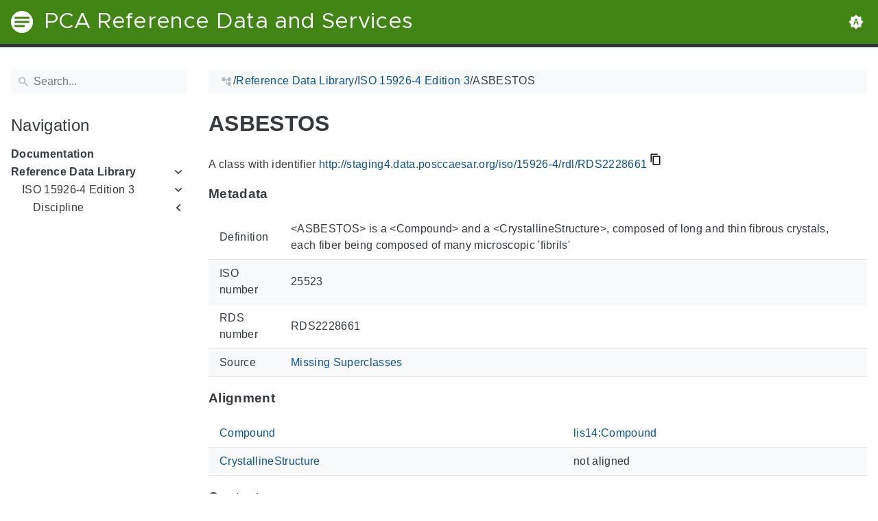

--- FILE ---
content_type: text/css
request_url: https://staging4.data.posccaesar.org/main-f44405f3.min.css
body_size: 8167
content:
/*! normalize.css v8.0.1 | MIT License | github.com/necolas/normalize.css */html{line-height:1.15;-webkit-text-size-adjust:100%}body{margin:0}main{display:block}h1{font-size:2em;margin:.67em 0;line-height:1.2em}hr{box-sizing:content-box;height:0;overflow:visible}pre{font-family:monospace,monospace;font-size:1em}a{background-color:transparent}abbr[title]{border-bottom:none;text-decoration:underline;-webkit-text-decoration:underline dotted;text-decoration:underline dotted}b,strong{font-weight:bolder}code,kbd,samp{font-family:monospace,monospace;font-size:1em}small{font-size:80%}sub,sup{font-size:75%;line-height:0;position:relative;vertical-align:baseline}sub{bottom:-0.25em}sup{top:-0.5em}img{border-style:none}button,input,optgroup,select,textarea{font-family:inherit;font-size:100%;line-height:1.15;margin:0}button,input{overflow:visible}button,select{text-transform:none}button,[type=button],[type=reset],[type=submit]{-webkit-appearance:button}button::-moz-focus-inner,[type=button]::-moz-focus-inner,[type=reset]::-moz-focus-inner,[type=submit]::-moz-focus-inner{border-style:none;padding:0}button:-moz-focusring,[type=button]:-moz-focusring,[type=reset]:-moz-focusring,[type=submit]:-moz-focusring{outline:1px dotted ButtonText}fieldset{padding:.35em .75em .625em}legend{box-sizing:border-box;color:inherit;display:table;max-width:100%;padding:0;white-space:normal}progress{vertical-align:baseline}textarea{overflow:auto}[type=checkbox],[type=radio]{box-sizing:border-box;padding:0}[type=number]::-webkit-inner-spin-button,[type=number]::-webkit-outer-spin-button{height:auto}[type=search]{-webkit-appearance:textfield;outline-offset:-2px}[type=search]::-webkit-search-decoration{-webkit-appearance:none}::-webkit-file-upload-button{-webkit-appearance:button;font:inherit}details{display:block}summary{display:list-item}template{display:none}[hidden]{display:none}.flex{display:flex}.flex-auto{flex:1 1 auto}.flex-25{flex:1 1 25%}.flex-inline{display:inline-flex}.flex-even{flex:1 1}.flex-wrap{flex-wrap:wrap}.flex-grid{flex-direction:column;border:1px solid var(--accent-color);border-radius:.15rem;background:var(--accent-color-lite)}.flex-gap{flex-wrap:wrap;gap:1rem}.justify-start{justify-content:flex-start}.justify-end{justify-content:flex-end}.justify-center{justify-content:center}.justify-between{justify-content:space-between}.align-center{align-items:center}.mx-auto{margin:0 auto}.text-center{text-align:center}.text-right{text-align:right}.no-wrap{white-space:nowrap}.hidden{display:none !important}.svg-sprite{position:absolute;width:0;height:0;overflow:hidden}.table-wrap{overflow:auto;margin:1rem 0}.table-wrap>table{margin:0 !important}.badge-placeholder{display:inline-block;min-width:4rem}@font-face{font-family:"Liberation Sans";src:url("fonts/LiberationSans-Bold.woff2") format("woff2"),url("fonts/LiberationSans-Bold.woff") format("woff");font-weight:bold;font-style:normal;font-display:swap}@font-face{font-family:"Liberation Sans";src:url("fonts/LiberationSans-BoldItalic.woff2") format("woff2"),url("fonts/LiberationSans-BoldItalic.woff") format("woff");font-weight:bold;font-style:italic;font-display:swap}@font-face{font-family:"Liberation Sans";src:url("fonts/LiberationSans-Italic.woff2") format("woff2"),url("fonts/LiberationSans-Italic.woff") format("woff");font-weight:normal;font-style:italic;font-display:swap}@font-face{font-family:"Liberation Sans";src:url("fonts/LiberationSans.woff2") format("woff2"),url("fonts/LiberationSans.woff") format("woff");font-weight:normal;font-style:normal;font-display:swap}@font-face{font-family:"Liberation Mono";src:url("fonts/LiberationMono.woff2") format("woff2"),url("fonts/LiberationMono.woff") format("woff");font-weight:normal;font-style:normal;font-display:swap}@font-face{font-family:"Metropolis";src:url("fonts/Metropolis.woff2") format("woff2"),url("fonts/Metropolis.woff") format("woff");font-weight:normal;font-style:normal;font-display:swap}@font-face{font-family:"GeekdocIcons";src:url("fonts/GeekdocIcons.woff2") format("woff2"),url("fonts/GeekdocIcons.woff") format("woff");font-weight:normal;font-style:normal;font-display:swap}body{font-family:"Liberation Sans",sans-serif}code,.gdoc-error__title{font-family:"Liberation Mono",monospace}.gdoc-header{font-family:"Metropolis",sans-serif}:root,:root[color-theme=light]{--code-max-height: none;--header-background: rgb(65, 134, 21);--header-font-color: rgb(255, 255, 255);--body-background: white;--body-font-color: rgb(52, 58, 64);--mark-color: rgb(255, 171, 0);--button-background: #498bcb;--button-border-color: rgb(65, 134, 21);--link-color: rgb(10, 83, 154);--link-color-visited: rgb(119, 73, 191);--hint-link-color: rgb(10, 83, 154);--hint-link-color-visited: rgb(119, 73, 191);--accent-color-dark: rgb(206, 212, 218);--accent-color: rgb(233, 236, 239);--accent-color-lite: rgb(248, 249, 250);--control-icons: #b2bac1;--footer-background: rgb(47, 51, 62);--footer-font-color: rgb(255, 255, 255);--footer-link-color: rgb(255, 163, 30);--footer-link-color-visited: rgb(255, 163, 30);--code-background: rgb(248, 249, 250);--code-accent-color: #e6eaed;--code-accent-color-lite: #f2f4f6;--code-font-color: rgb(70, 70, 70);--code-copy-background: rgb(248, 249, 250);--code-copy-font-color: #6b7784;--code-copy-border-color: #adb4bc;--code-copy-success-color: rgb(0, 200, 83)}:root .dark-mode-dim .gdoc-markdown img,:root[color-theme=light] .dark-mode-dim .gdoc-markdown img{filter:none}:root .gdoc-markdown .gdoc-hint,:root .gdoc-markdown .gdoc-props__tag,:root .gdoc-markdown .admonitionblock,:root[color-theme=light] .gdoc-markdown .gdoc-hint,:root[color-theme=light] .gdoc-markdown .gdoc-props__tag,:root[color-theme=light] .gdoc-markdown .admonitionblock{filter:none}:root .gdoc-markdown .gdoc-hint__title,:root .gdoc-markdown .admonitionblock table td:first-child,:root[color-theme=light] .gdoc-markdown .gdoc-hint__title,:root[color-theme=light] .gdoc-markdown .admonitionblock table td:first-child{background-color:rgba(134,142,150,.05)}:root .chroma,:root[color-theme=light] .chroma{color:var(--code-font-color)}:root .chroma .lntable td:nth-child(2) code .hl,:root[color-theme=light] .chroma .lntable td:nth-child(2) code .hl{width:auto;margin-left:-0.5em;padding:0 .5em}:root .highlight pre.chroma,:root[color-theme=light] .highlight pre.chroma{width:100%;overflow:auto;max-height:var(--code-max-height)}:root .chroma .lntable,:root[color-theme=light] .chroma .lntable{border:1px solid var(--code-accent-color);border-radius:.15rem;border-spacing:0;padding:0;margin:0;width:100%;display:block;max-height:var(--code-max-height);overflow:auto}:root .chroma .lntable pre.chroma,:root[color-theme=light] .chroma .lntable pre.chroma{max-height:none;border-radius:0;margin:0}:root .chroma .lntable td:first-child code,:root[color-theme=light] .chroma .lntable td:first-child code{background-color:var(--code-accent-color-lite);border-right:1px solid var(--code-accent-color);padding-left:0;padding-right:0;border-radius:0}:root .chroma .lntable td:nth-child(2),:root[color-theme=light] .chroma .lntable td:nth-child(2){width:100%;margin-left:2rem}:root .chroma .x,:root[color-theme=light] .chroma .x{color:inherit}:root .chroma .err,:root[color-theme=light] .chroma .err{color:#a61717;background-color:#e3d2d2}:root .chroma .lntd,:root[color-theme=light] .chroma .lntd{vertical-align:top;padding:0;margin:0;border:0}:root .chroma .hl,:root[color-theme=light] .chroma .hl{display:block;width:100%;background-color:#ffc}:root .chroma .lnt,:root[color-theme=light] .chroma .lnt{padding:0 .8em}:root .chroma .ln,:root[color-theme=light] .chroma .ln{margin-right:.4em;padding:0 .4em 0 .4em}:root .chroma .k,:root[color-theme=light] .chroma .k{color:#000;font-weight:bold}:root .chroma .kc,:root[color-theme=light] .chroma .kc{color:#000;font-weight:bold}:root .chroma .kd,:root[color-theme=light] .chroma .kd{color:#000;font-weight:bold}:root .chroma .kn,:root[color-theme=light] .chroma .kn{color:#000;font-weight:bold}:root .chroma .kp,:root[color-theme=light] .chroma .kp{color:#000;font-weight:bold}:root .chroma .kr,:root[color-theme=light] .chroma .kr{color:#000;font-weight:bold}:root .chroma .kt,:root[color-theme=light] .chroma .kt{color:#458;font-weight:bold}:root .chroma .n,:root[color-theme=light] .chroma .n{color:inherit}:root .chroma .na,:root[color-theme=light] .chroma .na{color:#006767}:root .chroma .nb,:root[color-theme=light] .chroma .nb{color:#556165}:root .chroma .bp,:root[color-theme=light] .chroma .bp{color:#676767}:root .chroma .nc,:root[color-theme=light] .chroma .nc{color:#458;font-weight:bold}:root .chroma .no,:root[color-theme=light] .chroma .no{color:#006767}:root .chroma .nd,:root[color-theme=light] .chroma .nd{color:#3c5d5d;font-weight:bold}:root .chroma .ni,:root[color-theme=light] .chroma .ni{color:purple}:root .chroma .ne,:root[color-theme=light] .chroma .ne{color:#900;font-weight:bold}:root .chroma .nf,:root[color-theme=light] .chroma .nf{color:#900;font-weight:bold}:root .chroma .fm,:root[color-theme=light] .chroma .fm{color:inherit}:root .chroma .nl,:root[color-theme=light] .chroma .nl{color:#900;font-weight:bold}:root .chroma .nn,:root[color-theme=light] .chroma .nn{color:#555}:root .chroma .nx,:root[color-theme=light] .chroma .nx{color:inherit}:root .chroma .py,:root[color-theme=light] .chroma .py{color:inherit}:root .chroma .nt,:root[color-theme=light] .chroma .nt{color:navy}:root .chroma .nv,:root[color-theme=light] .chroma .nv{color:#006767}:root .chroma .vc,:root[color-theme=light] .chroma .vc{color:#006767}:root .chroma .vg,:root[color-theme=light] .chroma .vg{color:#006767}:root .chroma .vi,:root[color-theme=light] .chroma .vi{color:#006767}:root .chroma .vm,:root[color-theme=light] .chroma .vm{color:inherit}:root .chroma .l,:root[color-theme=light] .chroma .l{color:inherit}:root .chroma .ld,:root[color-theme=light] .chroma .ld{color:inherit}:root .chroma .s,:root[color-theme=light] .chroma .s{color:#d14}:root .chroma .sa,:root[color-theme=light] .chroma .sa{color:#d14}:root .chroma .sb,:root[color-theme=light] .chroma .sb{color:#d14}:root .chroma .sc,:root[color-theme=light] .chroma .sc{color:#d14}:root .chroma .dl,:root[color-theme=light] .chroma .dl{color:#d14}:root .chroma .sd,:root[color-theme=light] .chroma .sd{color:#d14}:root .chroma .s2,:root[color-theme=light] .chroma .s2{color:#d14}:root .chroma .se,:root[color-theme=light] .chroma .se{color:#d14}:root .chroma .sh,:root[color-theme=light] .chroma .sh{color:#d14}:root .chroma .si,:root[color-theme=light] .chroma .si{color:#d14}:root .chroma .sx,:root[color-theme=light] .chroma .sx{color:#d14}:root .chroma .sr,:root[color-theme=light] .chroma .sr{color:#009926}:root .chroma .s1,:root[color-theme=light] .chroma .s1{color:#d14}:root .chroma .ss,:root[color-theme=light] .chroma .ss{color:#990073}:root .chroma .m,:root[color-theme=light] .chroma .m{color:#027e83}:root .chroma .mb,:root[color-theme=light] .chroma .mb{color:#027e83}:root .chroma .mf,:root[color-theme=light] .chroma .mf{color:#027e83}:root .chroma .mh,:root[color-theme=light] .chroma .mh{color:#027e83}:root .chroma .mi,:root[color-theme=light] .chroma .mi{color:#027e83}:root .chroma .il,:root[color-theme=light] .chroma .il{color:#027e83}:root .chroma .mo,:root[color-theme=light] .chroma .mo{color:#027e83}:root .chroma .o,:root[color-theme=light] .chroma .o{color:#000;font-weight:bold}:root .chroma .ow,:root[color-theme=light] .chroma .ow{color:#000;font-weight:bold}:root .chroma .p,:root[color-theme=light] .chroma .p{color:inherit}:root .chroma .c,:root[color-theme=light] .chroma .c{color:#676765;font-style:italic}:root .chroma .ch,:root[color-theme=light] .chroma .ch{color:#676765;font-style:italic}:root .chroma .cm,:root[color-theme=light] .chroma .cm{color:#676765;font-style:italic}:root .chroma .c1,:root[color-theme=light] .chroma .c1{color:#676765;font-style:italic}:root .chroma .cs,:root[color-theme=light] .chroma .cs{color:#676767;font-weight:bold;font-style:italic}:root .chroma .cp,:root[color-theme=light] .chroma .cp{color:#676767;font-weight:bold;font-style:italic}:root .chroma .cpf,:root[color-theme=light] .chroma .cpf{color:#676767;font-weight:bold;font-style:italic}:root .chroma .g,:root[color-theme=light] .chroma .g{color:inherit}:root .chroma .gd,:root[color-theme=light] .chroma .gd{color:#000;background-color:#fdd}:root .chroma .ge,:root[color-theme=light] .chroma .ge{color:#000;font-style:italic}:root .chroma .gr,:root[color-theme=light] .chroma .gr{color:#a00}:root .chroma .gh,:root[color-theme=light] .chroma .gh{color:#676767}:root .chroma .gi,:root[color-theme=light] .chroma .gi{color:#000;background-color:#dfd}:root .chroma .go,:root[color-theme=light] .chroma .go{color:#6f6f6f}:root .chroma .gp,:root[color-theme=light] .chroma .gp{color:#555}:root .chroma .gs,:root[color-theme=light] .chroma .gs{font-weight:bold}:root .chroma .gu,:root[color-theme=light] .chroma .gu{color:#5f5f5f}:root .chroma .gt,:root[color-theme=light] .chroma .gt{color:#a00}:root .chroma .gl,:root[color-theme=light] .chroma .gl{text-decoration:underline}:root .chroma .w,:root[color-theme=light] .chroma .w{color:#bbb}@media(prefers-color-scheme: light){:root{--header-background: rgb(65, 134, 21);--header-font-color: rgb(255, 255, 255);--body-background: white;--body-font-color: rgb(52, 58, 64);--mark-color: rgb(255, 171, 0);--button-background: #498bcb;--button-border-color: rgb(65, 134, 21);--link-color: rgb(10, 83, 154);--link-color-visited: rgb(119, 73, 191);--hint-link-color: rgb(10, 83, 154);--hint-link-color-visited: rgb(119, 73, 191);--accent-color-dark: rgb(206, 212, 218);--accent-color: rgb(233, 236, 239);--accent-color-lite: rgb(248, 249, 250);--control-icons: #b2bac1;--footer-background: rgb(47, 51, 62);--footer-font-color: rgb(255, 255, 255);--footer-link-color: rgb(255, 163, 30);--footer-link-color-visited: rgb(255, 163, 30);--code-background: rgb(248, 249, 250);--code-accent-color: #e6eaed;--code-accent-color-lite: #f2f4f6;--code-font-color: rgb(70, 70, 70);--code-copy-background: rgb(248, 249, 250);--code-copy-font-color: #6b7784;--code-copy-border-color: #adb4bc;--code-copy-success-color: rgb(0, 200, 83)}:root .dark-mode-dim .gdoc-markdown img{filter:none}:root .gdoc-markdown .gdoc-hint,:root .gdoc-markdown .gdoc-props__tag,:root .gdoc-markdown .admonitionblock{filter:none}:root .gdoc-markdown .gdoc-hint__title,:root .gdoc-markdown .admonitionblock table td:first-child{background-color:rgba(134,142,150,.05)}:root .chroma{color:var(--code-font-color)}:root .chroma .lntable td:nth-child(2) code .hl{width:auto;margin-left:-0.5em;padding:0 .5em}:root .highlight pre.chroma{width:100%;overflow:auto;max-height:var(--code-max-height)}:root .chroma .lntable{border:1px solid var(--code-accent-color);border-radius:.15rem;border-spacing:0;padding:0;margin:0;width:100%;display:block;max-height:var(--code-max-height);overflow:auto}:root .chroma .lntable pre.chroma{max-height:none;border-radius:0;margin:0}:root .chroma .lntable td:first-child code{background-color:var(--code-accent-color-lite);border-right:1px solid var(--code-accent-color);padding-left:0;padding-right:0;border-radius:0}:root .chroma .lntable td:nth-child(2){width:100%;margin-left:2rem}:root .chroma .x{color:inherit}:root .chroma .err{color:#a61717;background-color:#e3d2d2}:root .chroma .lntd{vertical-align:top;padding:0;margin:0;border:0}:root .chroma .hl{display:block;width:100%;background-color:#ffc}:root .chroma .lnt{padding:0 .8em}:root .chroma .ln{margin-right:.4em;padding:0 .4em 0 .4em}:root .chroma .k{color:#000;font-weight:bold}:root .chroma .kc{color:#000;font-weight:bold}:root .chroma .kd{color:#000;font-weight:bold}:root .chroma .kn{color:#000;font-weight:bold}:root .chroma .kp{color:#000;font-weight:bold}:root .chroma .kr{color:#000;font-weight:bold}:root .chroma .kt{color:#458;font-weight:bold}:root .chroma .n{color:inherit}:root .chroma .na{color:#006767}:root .chroma .nb{color:#556165}:root .chroma .bp{color:#676767}:root .chroma .nc{color:#458;font-weight:bold}:root .chroma .no{color:#006767}:root .chroma .nd{color:#3c5d5d;font-weight:bold}:root .chroma .ni{color:purple}:root .chroma .ne{color:#900;font-weight:bold}:root .chroma .nf{color:#900;font-weight:bold}:root .chroma .fm{color:inherit}:root .chroma .nl{color:#900;font-weight:bold}:root .chroma .nn{color:#555}:root .chroma .nx{color:inherit}:root .chroma .py{color:inherit}:root .chroma .nt{color:navy}:root .chroma .nv{color:#006767}:root .chroma .vc{color:#006767}:root .chroma .vg{color:#006767}:root .chroma .vi{color:#006767}:root .chroma .vm{color:inherit}:root .chroma .l{color:inherit}:root .chroma .ld{color:inherit}:root .chroma .s{color:#d14}:root .chroma .sa{color:#d14}:root .chroma .sb{color:#d14}:root .chroma .sc{color:#d14}:root .chroma .dl{color:#d14}:root .chroma .sd{color:#d14}:root .chroma .s2{color:#d14}:root .chroma .se{color:#d14}:root .chroma .sh{color:#d14}:root .chroma .si{color:#d14}:root .chroma .sx{color:#d14}:root .chroma .sr{color:#009926}:root .chroma .s1{color:#d14}:root .chroma .ss{color:#990073}:root .chroma .m{color:#027e83}:root .chroma .mb{color:#027e83}:root .chroma .mf{color:#027e83}:root .chroma .mh{color:#027e83}:root .chroma .mi{color:#027e83}:root .chroma .il{color:#027e83}:root .chroma .mo{color:#027e83}:root .chroma .o{color:#000;font-weight:bold}:root .chroma .ow{color:#000;font-weight:bold}:root .chroma .p{color:inherit}:root .chroma .c{color:#676765;font-style:italic}:root .chroma .ch{color:#676765;font-style:italic}:root .chroma .cm{color:#676765;font-style:italic}:root .chroma .c1{color:#676765;font-style:italic}:root .chroma .cs{color:#676767;font-weight:bold;font-style:italic}:root .chroma .cp{color:#676767;font-weight:bold;font-style:italic}:root .chroma .cpf{color:#676767;font-weight:bold;font-style:italic}:root .chroma .g{color:inherit}:root .chroma .gd{color:#000;background-color:#fdd}:root .chroma .ge{color:#000;font-style:italic}:root .chroma .gr{color:#a00}:root .chroma .gh{color:#676767}:root .chroma .gi{color:#000;background-color:#dfd}:root .chroma .go{color:#6f6f6f}:root .chroma .gp{color:#555}:root .chroma .gs{font-weight:bold}:root .chroma .gu{color:#5f5f5f}:root .chroma .gt{color:#a00}:root .chroma .gl{text-decoration:underline}:root .chroma .w{color:#bbb}}:root[color-theme=dark]{--header-background: rgb(65, 134, 21);--header-font-color: rgb(255, 255, 255);--body-background: rgb(52, 58, 64);--body-font-color: #ced3d8;--mark-color: rgb(255, 171, 0);--button-background: #498bcb;--button-border-color: rgb(65, 134, 21);--link-color: rgb(110, 168, 212);--link-color-visited: rgb(186, 142, 240);--hint-link-color: rgb(10, 83, 154);--hint-link-color-visited: rgb(119, 73, 191);--accent-color-dark: #222629;--accent-color: #2b3035;--accent-color-lite: #2f353a;--control-icons: #b2bac1;--footer-background: rgb(47, 51, 62);--footer-font-color: rgb(255, 255, 255);--footer-link-color: rgb(255, 163, 30);--footer-link-color-visited: rgb(255, 163, 30);--code-background: #2f353a;--code-accent-color: #262b2f;--code-accent-color-lite: #2b3035;--code-font-color: rgb(185, 185, 185);--code-copy-background: rgb(52, 58, 64);--code-copy-font-color: #6b7784;--code-copy-border-color: #6b7784;--code-copy-success-color: rgba(0, 200, 83, 0.45)}:root[color-theme=dark] .dark-mode-dim .gdoc-markdown img{filter:brightness(0.75) grayscale(0.2)}:root[color-theme=dark] .gdoc-markdown .gdoc-hint,:root[color-theme=dark] .gdoc-markdown .gdoc-props__tag,:root[color-theme=dark] .gdoc-markdown .admonitionblock{filter:saturate(2.5) brightness(0.85)}:root[color-theme=dark] .gdoc-markdown .gdoc-hint a,:root[color-theme=dark] .gdoc-markdown .admonitionblock a{color:var(--hint-link-color)}:root[color-theme=dark] .gdoc-markdown .gdoc-hint a:visited,:root[color-theme=dark] .gdoc-markdown .admonitionblock a:visited{color:var(--hint-link-color-visited)}:root[color-theme=dark] .gdoc-markdown .gdoc-hint__title,:root[color-theme=dark] .gdoc-markdown .admonitionblock table td:first-child{background-color:rgba(134,142,150,.15)}:root[color-theme=dark] .chroma{color:var(--code-font-color)}:root[color-theme=dark] .chroma .lntable td:nth-child(2) code .hl{width:auto;margin-left:-0.5em;padding:0 .5em}:root[color-theme=dark] .highlight pre.chroma{width:100%;overflow:auto;max-height:var(--code-max-height)}:root[color-theme=dark] .chroma .lntable{border:1px solid var(--code-accent-color);border-radius:.15rem;border-spacing:0;padding:0;margin:0;width:100%;display:block;max-height:var(--code-max-height);overflow:auto}:root[color-theme=dark] .chroma .lntable pre.chroma{max-height:none;border-radius:0;margin:0}:root[color-theme=dark] .chroma .lntable td:first-child code{background-color:var(--code-accent-color-lite);border-right:1px solid var(--code-accent-color);padding-left:0;padding-right:0;border-radius:0}:root[color-theme=dark] .chroma .lntable td:nth-child(2){width:100%;margin-left:2rem}:root[color-theme=dark] .chroma .x{color:inherit}:root[color-theme=dark] .chroma .err{color:inherit}:root[color-theme=dark] .chroma .lntd{vertical-align:top;padding:0;margin:0;border:0}:root[color-theme=dark] .chroma .hl{display:block;width:100%;background-color:#4f1605}:root[color-theme=dark] .chroma .lnt{padding:0 .8em}:root[color-theme=dark] .chroma .ln{margin-right:.4em;padding:0 .4em 0 .4em;color:#b3b3b3}:root[color-theme=dark] .chroma .k{color:#ff79c6}:root[color-theme=dark] .chroma .kc{color:#ff79c6}:root[color-theme=dark] .chroma .kd{color:#8be9fd;font-style:italic}:root[color-theme=dark] .chroma .kn{color:#ff79c6}:root[color-theme=dark] .chroma .kp{color:#ff79c6}:root[color-theme=dark] .chroma .kr{color:#ff79c6}:root[color-theme=dark] .chroma .kt{color:#8be9fd}:root[color-theme=dark] .chroma .n{color:inherit}:root[color-theme=dark] .chroma .na{color:#50fa7b}:root[color-theme=dark] .chroma .nb{color:#8be9fd;font-style:italic}:root[color-theme=dark] .chroma .bp{color:inherit}:root[color-theme=dark] .chroma .nc{color:#50fa7b}:root[color-theme=dark] .chroma .no{color:inherit}:root[color-theme=dark] .chroma .nd{color:inherit}:root[color-theme=dark] .chroma .ni{color:inherit}:root[color-theme=dark] .chroma .ne{color:inherit}:root[color-theme=dark] .chroma .nf{color:#50fa7b}:root[color-theme=dark] .chroma .fm{color:inherit}:root[color-theme=dark] .chroma .nl{color:#8be9fd;font-style:italic}:root[color-theme=dark] .chroma .nn{color:inherit}:root[color-theme=dark] .chroma .nx{color:inherit}:root[color-theme=dark] .chroma .py{color:inherit}:root[color-theme=dark] .chroma .nt{color:#ff79c6}:root[color-theme=dark] .chroma .nv{color:#8be9fd;font-style:italic}:root[color-theme=dark] .chroma .vc{color:#8be9fd;font-style:italic}:root[color-theme=dark] .chroma .vg{color:#8be9fd;font-style:italic}:root[color-theme=dark] .chroma .vi{color:#8be9fd;font-style:italic}:root[color-theme=dark] .chroma .vm{color:inherit}:root[color-theme=dark] .chroma .l{color:inherit}:root[color-theme=dark] .chroma .ld{color:inherit}:root[color-theme=dark] .chroma .s{color:#f1fa8c}:root[color-theme=dark] .chroma .sa{color:#f1fa8c}:root[color-theme=dark] .chroma .sb{color:#f1fa8c}:root[color-theme=dark] .chroma .sc{color:#f1fa8c}:root[color-theme=dark] .chroma .dl{color:#f1fa8c}:root[color-theme=dark] .chroma .sd{color:#f1fa8c}:root[color-theme=dark] .chroma .s2{color:#f1fa8c}:root[color-theme=dark] .chroma .se{color:#f1fa8c}:root[color-theme=dark] .chroma .sh{color:#f1fa8c}:root[color-theme=dark] .chroma .si{color:#f1fa8c}:root[color-theme=dark] .chroma .sx{color:#f1fa8c}:root[color-theme=dark] .chroma .sr{color:#f1fa8c}:root[color-theme=dark] .chroma .s1{color:#f1fa8c}:root[color-theme=dark] .chroma .ss{color:#f1fa8c}:root[color-theme=dark] .chroma .m{color:#bd93f9}:root[color-theme=dark] .chroma .mb{color:#bd93f9}:root[color-theme=dark] .chroma .mf{color:#bd93f9}:root[color-theme=dark] .chroma .mh{color:#bd93f9}:root[color-theme=dark] .chroma .mi{color:#bd93f9}:root[color-theme=dark] .chroma .il{color:#bd93f9}:root[color-theme=dark] .chroma .mo{color:#bd93f9}:root[color-theme=dark] .chroma .o{color:#ff79c6}:root[color-theme=dark] .chroma .ow{color:#ff79c6}:root[color-theme=dark] .chroma .p{color:inherit}:root[color-theme=dark] .chroma .c{color:#96a6d8}:root[color-theme=dark] .chroma .ch{color:#96a6d8}:root[color-theme=dark] .chroma .cm{color:#96a6d8}:root[color-theme=dark] .chroma .c1{color:#96a6d8}:root[color-theme=dark] .chroma .cs{color:#96a6d8}:root[color-theme=dark] .chroma .cp{color:#ff79c6}:root[color-theme=dark] .chroma .cpf{color:#ff79c6}:root[color-theme=dark] .chroma .g{color:inherit}:root[color-theme=dark] .chroma .gd{color:#d98f90}:root[color-theme=dark] .chroma .ge{text-decoration:underline}:root[color-theme=dark] .chroma .gr{color:inherit}:root[color-theme=dark] .chroma .gh{font-weight:bold;color:inherit}:root[color-theme=dark] .chroma .gi{font-weight:bold}:root[color-theme=dark] .chroma .go{color:#8f9ea8}:root[color-theme=dark] .chroma .gp{color:inherit}:root[color-theme=dark] .chroma .gs{color:inherit}:root[color-theme=dark] .chroma .gu{font-weight:bold}:root[color-theme=dark] .chroma .gt{color:inherit}:root[color-theme=dark] .chroma .gl{text-decoration:underline}:root[color-theme=dark] .chroma .w{color:inherit}:root[code-theme=dark]{--code-background: #2f353a;--code-accent-color: #262b2f;--code-accent-color-lite: #2b3035;--code-font-color: rgb(185, 185, 185);--code-copy-background: rgb(52, 58, 64);--code-copy-font-color: #6b7784;--code-copy-border-color: #6b7784;--code-copy-success-color: rgba(0, 200, 83, 0.45)}:root[code-theme=dark] .chroma{color:var(--code-font-color)}:root[code-theme=dark] .chroma .lntable td:nth-child(2) code .hl{width:auto;margin-left:-0.5em;padding:0 .5em}:root[code-theme=dark] .highlight pre.chroma{width:100%;overflow:auto;max-height:var(--code-max-height)}:root[code-theme=dark] .chroma .lntable{border:1px solid var(--code-accent-color);border-radius:.15rem;border-spacing:0;padding:0;margin:0;width:100%;display:block;max-height:var(--code-max-height);overflow:auto}:root[code-theme=dark] .chroma .lntable pre.chroma{max-height:none;border-radius:0;margin:0}:root[code-theme=dark] .chroma .lntable td:first-child code{background-color:var(--code-accent-color-lite);border-right:1px solid var(--code-accent-color);padding-left:0;padding-right:0;border-radius:0}:root[code-theme=dark] .chroma .lntable td:nth-child(2){width:100%;margin-left:2rem}:root[code-theme=dark] .chroma .x{color:inherit}:root[code-theme=dark] .chroma .err{color:inherit}:root[code-theme=dark] .chroma .lntd{vertical-align:top;padding:0;margin:0;border:0}:root[code-theme=dark] .chroma .hl{display:block;width:100%;background-color:#4f1605}:root[code-theme=dark] .chroma .lnt{padding:0 .8em}:root[code-theme=dark] .chroma .ln{margin-right:.4em;padding:0 .4em 0 .4em;color:#b3b3b3}:root[code-theme=dark] .chroma .k{color:#ff79c6}:root[code-theme=dark] .chroma .kc{color:#ff79c6}:root[code-theme=dark] .chroma .kd{color:#8be9fd;font-style:italic}:root[code-theme=dark] .chroma .kn{color:#ff79c6}:root[code-theme=dark] .chroma .kp{color:#ff79c6}:root[code-theme=dark] .chroma .kr{color:#ff79c6}:root[code-theme=dark] .chroma .kt{color:#8be9fd}:root[code-theme=dark] .chroma .n{color:inherit}:root[code-theme=dark] .chroma .na{color:#50fa7b}:root[code-theme=dark] .chroma .nb{color:#8be9fd;font-style:italic}:root[code-theme=dark] .chroma .bp{color:inherit}:root[code-theme=dark] .chroma .nc{color:#50fa7b}:root[code-theme=dark] .chroma .no{color:inherit}:root[code-theme=dark] .chroma .nd{color:inherit}:root[code-theme=dark] .chroma .ni{color:inherit}:root[code-theme=dark] .chroma .ne{color:inherit}:root[code-theme=dark] .chroma .nf{color:#50fa7b}:root[code-theme=dark] .chroma .fm{color:inherit}:root[code-theme=dark] .chroma .nl{color:#8be9fd;font-style:italic}:root[code-theme=dark] .chroma .nn{color:inherit}:root[code-theme=dark] .chroma .nx{color:inherit}:root[code-theme=dark] .chroma .py{color:inherit}:root[code-theme=dark] .chroma .nt{color:#ff79c6}:root[code-theme=dark] .chroma .nv{color:#8be9fd;font-style:italic}:root[code-theme=dark] .chroma .vc{color:#8be9fd;font-style:italic}:root[code-theme=dark] .chroma .vg{color:#8be9fd;font-style:italic}:root[code-theme=dark] .chroma .vi{color:#8be9fd;font-style:italic}:root[code-theme=dark] .chroma .vm{color:inherit}:root[code-theme=dark] .chroma .l{color:inherit}:root[code-theme=dark] .chroma .ld{color:inherit}:root[code-theme=dark] .chroma .s{color:#f1fa8c}:root[code-theme=dark] .chroma .sa{color:#f1fa8c}:root[code-theme=dark] .chroma .sb{color:#f1fa8c}:root[code-theme=dark] .chroma .sc{color:#f1fa8c}:root[code-theme=dark] .chroma .dl{color:#f1fa8c}:root[code-theme=dark] .chroma .sd{color:#f1fa8c}:root[code-theme=dark] .chroma .s2{color:#f1fa8c}:root[code-theme=dark] .chroma .se{color:#f1fa8c}:root[code-theme=dark] .chroma .sh{color:#f1fa8c}:root[code-theme=dark] .chroma .si{color:#f1fa8c}:root[code-theme=dark] .chroma .sx{color:#f1fa8c}:root[code-theme=dark] .chroma .sr{color:#f1fa8c}:root[code-theme=dark] .chroma .s1{color:#f1fa8c}:root[code-theme=dark] .chroma .ss{color:#f1fa8c}:root[code-theme=dark] .chroma .m{color:#bd93f9}:root[code-theme=dark] .chroma .mb{color:#bd93f9}:root[code-theme=dark] .chroma .mf{color:#bd93f9}:root[code-theme=dark] .chroma .mh{color:#bd93f9}:root[code-theme=dark] .chroma .mi{color:#bd93f9}:root[code-theme=dark] .chroma .il{color:#bd93f9}:root[code-theme=dark] .chroma .mo{color:#bd93f9}:root[code-theme=dark] .chroma .o{color:#ff79c6}:root[code-theme=dark] .chroma .ow{color:#ff79c6}:root[code-theme=dark] .chroma .p{color:inherit}:root[code-theme=dark] .chroma .c{color:#96a6d8}:root[code-theme=dark] .chroma .ch{color:#96a6d8}:root[code-theme=dark] .chroma .cm{color:#96a6d8}:root[code-theme=dark] .chroma .c1{color:#96a6d8}:root[code-theme=dark] .chroma .cs{color:#96a6d8}:root[code-theme=dark] .chroma .cp{color:#ff79c6}:root[code-theme=dark] .chroma .cpf{color:#ff79c6}:root[code-theme=dark] .chroma .g{color:inherit}:root[code-theme=dark] .chroma .gd{color:#d98f90}:root[code-theme=dark] .chroma .ge{text-decoration:underline}:root[code-theme=dark] .chroma .gr{color:inherit}:root[code-theme=dark] .chroma .gh{font-weight:bold;color:inherit}:root[code-theme=dark] .chroma .gi{font-weight:bold}:root[code-theme=dark] .chroma .go{color:#8f9ea8}:root[code-theme=dark] .chroma .gp{color:inherit}:root[code-theme=dark] .chroma .gs{color:inherit}:root[code-theme=dark] .chroma .gu{font-weight:bold}:root[code-theme=dark] .chroma .gt{color:inherit}:root[code-theme=dark] .chroma .gl{text-decoration:underline}:root[code-theme=dark] .chroma .w{color:inherit}@media(prefers-color-scheme: dark){:root{--header-background: rgb(65, 134, 21);--header-font-color: rgb(255, 255, 255);--body-background: rgb(52, 58, 64);--body-font-color: #ced3d8;--mark-color: rgb(255, 171, 0);--button-background: #498bcb;--button-border-color: rgb(65, 134, 21);--link-color: rgb(110, 168, 212);--link-color-visited: rgb(186, 142, 240);--hint-link-color: rgb(10, 83, 154);--hint-link-color-visited: rgb(119, 73, 191);--accent-color-dark: #222629;--accent-color: #2b3035;--accent-color-lite: #2f353a;--control-icons: #b2bac1;--footer-background: rgb(47, 51, 62);--footer-font-color: rgb(255, 255, 255);--footer-link-color: rgb(255, 163, 30);--footer-link-color-visited: rgb(255, 163, 30);--code-background: #2f353a;--code-accent-color: #262b2f;--code-accent-color-lite: #2b3035;--code-font-color: rgb(185, 185, 185);--code-copy-background: rgb(52, 58, 64);--code-copy-font-color: #6b7784;--code-copy-border-color: #6b7784;--code-copy-success-color: rgba(0, 200, 83, 0.45)}:root .dark-mode-dim .gdoc-markdown img{filter:brightness(0.75) grayscale(0.2)}:root .gdoc-markdown .gdoc-hint,:root .gdoc-markdown .gdoc-props__tag,:root .gdoc-markdown .admonitionblock{filter:saturate(2.5) brightness(0.85)}:root .gdoc-markdown .gdoc-hint a,:root .gdoc-markdown .admonitionblock a{color:var(--hint-link-color)}:root .gdoc-markdown .gdoc-hint a:visited,:root .gdoc-markdown .admonitionblock a:visited{color:var(--hint-link-color-visited)}:root .gdoc-markdown .gdoc-hint__title,:root .gdoc-markdown .admonitionblock table td:first-child{background-color:rgba(134,142,150,.15)}:root .chroma{color:var(--code-font-color)}:root .chroma .lntable td:nth-child(2) code .hl{width:auto;margin-left:-0.5em;padding:0 .5em}:root .highlight pre.chroma{width:100%;overflow:auto;max-height:var(--code-max-height)}:root .chroma .lntable{border:1px solid var(--code-accent-color);border-radius:.15rem;border-spacing:0;padding:0;margin:0;width:100%;display:block;max-height:var(--code-max-height);overflow:auto}:root .chroma .lntable pre.chroma{max-height:none;border-radius:0;margin:0}:root .chroma .lntable td:first-child code{background-color:var(--code-accent-color-lite);border-right:1px solid var(--code-accent-color);padding-left:0;padding-right:0;border-radius:0}:root .chroma .lntable td:nth-child(2){width:100%;margin-left:2rem}:root .chroma .x{color:inherit}:root .chroma .err{color:inherit}:root .chroma .lntd{vertical-align:top;padding:0;margin:0;border:0}:root .chroma .hl{display:block;width:100%;background-color:#4f1605}:root .chroma .lnt{padding:0 .8em}:root .chroma .ln{margin-right:.4em;padding:0 .4em 0 .4em;color:#b3b3b3}:root .chroma .k{color:#ff79c6}:root .chroma .kc{color:#ff79c6}:root .chroma .kd{color:#8be9fd;font-style:italic}:root .chroma .kn{color:#ff79c6}:root .chroma .kp{color:#ff79c6}:root .chroma .kr{color:#ff79c6}:root .chroma .kt{color:#8be9fd}:root .chroma .n{color:inherit}:root .chroma .na{color:#50fa7b}:root .chroma .nb{color:#8be9fd;font-style:italic}:root .chroma .bp{color:inherit}:root .chroma .nc{color:#50fa7b}:root .chroma .no{color:inherit}:root .chroma .nd{color:inherit}:root .chroma .ni{color:inherit}:root .chroma .ne{color:inherit}:root .chroma .nf{color:#50fa7b}:root .chroma .fm{color:inherit}:root .chroma .nl{color:#8be9fd;font-style:italic}:root .chroma .nn{color:inherit}:root .chroma .nx{color:inherit}:root .chroma .py{color:inherit}:root .chroma .nt{color:#ff79c6}:root .chroma .nv{color:#8be9fd;font-style:italic}:root .chroma .vc{color:#8be9fd;font-style:italic}:root .chroma .vg{color:#8be9fd;font-style:italic}:root .chroma .vi{color:#8be9fd;font-style:italic}:root .chroma .vm{color:inherit}:root .chroma .l{color:inherit}:root .chroma .ld{color:inherit}:root .chroma .s{color:#f1fa8c}:root .chroma .sa{color:#f1fa8c}:root .chroma .sb{color:#f1fa8c}:root .chroma .sc{color:#f1fa8c}:root .chroma .dl{color:#f1fa8c}:root .chroma .sd{color:#f1fa8c}:root .chroma .s2{color:#f1fa8c}:root .chroma .se{color:#f1fa8c}:root .chroma .sh{color:#f1fa8c}:root .chroma .si{color:#f1fa8c}:root .chroma .sx{color:#f1fa8c}:root .chroma .sr{color:#f1fa8c}:root .chroma .s1{color:#f1fa8c}:root .chroma .ss{color:#f1fa8c}:root .chroma .m{color:#bd93f9}:root .chroma .mb{color:#bd93f9}:root .chroma .mf{color:#bd93f9}:root .chroma .mh{color:#bd93f9}:root .chroma .mi{color:#bd93f9}:root .chroma .il{color:#bd93f9}:root .chroma .mo{color:#bd93f9}:root .chroma .o{color:#ff79c6}:root .chroma .ow{color:#ff79c6}:root .chroma .p{color:inherit}:root .chroma .c{color:#96a6d8}:root .chroma .ch{color:#96a6d8}:root .chroma .cm{color:#96a6d8}:root .chroma .c1{color:#96a6d8}:root .chroma .cs{color:#96a6d8}:root .chroma .cp{color:#ff79c6}:root .chroma .cpf{color:#ff79c6}:root .chroma .g{color:inherit}:root .chroma .gd{color:#d98f90}:root .chroma .ge{text-decoration:underline}:root .chroma .gr{color:inherit}:root .chroma .gh{font-weight:bold;color:inherit}:root .chroma .gi{font-weight:bold}:root .chroma .go{color:#8f9ea8}:root .chroma .gp{color:inherit}:root .chroma .gs{color:inherit}:root .chroma .gu{font-weight:bold}:root .chroma .gt{color:inherit}:root .chroma .gl{text-decoration:underline}:root .chroma .w{color:inherit}}html{font-size:16px;letter-spacing:.33px;scroll-behavior:smooth}html.color-toggle-hidden #gdoc-color-theme{display:none}html.color-toggle-light #gdoc-color-theme .gdoc_brightness_light{display:inline-block}html.color-toggle-light #gdoc-color-theme .gdoc_brightness_auto,html.color-toggle-light #gdoc-color-theme .gdoc_brightness_dark{display:none}html.color-toggle-dark #gdoc-color-theme .gdoc_brightness_dark{display:inline-block}html.color-toggle-dark #gdoc-color-theme .gdoc_brightness_auto,html.color-toggle-dark #gdoc-color-theme .gdoc_brightness_light{display:none}html.color-toggle-auto #gdoc-color-theme .gdoc_brightness_light{display:none}html.color-toggle-auto #gdoc-color-theme .gdoc_brightness_dark{display:none}html.color-toggle-auto #gdoc-color-theme .gdoc_brightness_auto{display:inline-block}html,body{min-width:20rem;overflow-x:hidden}body{text-rendering:optimizeLegibility;-webkit-font-smoothing:antialiased;-moz-osx-font-smoothing:grayscale;box-sizing:border-box}body *{box-sizing:inherit}h1,h2,h3,h4,h5,h6{font-weight:normal;display:flex;align-items:center}h4,h5,h6{font-size:1rem !important}a{text-decoration:none;color:var(--link-color)}a:hover{text-decoration:underline}a:visited{color:var(--link-color-visited)}i.gdoc-icon{font-family:"GeekdocIcons";font-style:normal}img{vertical-align:middle}#gdoc-color-theme{cursor:pointer}.fake-link:hover{background-image:linear-gradient(var(--link-color), var(--link-color));background-position:0 100%;background-size:100% 1px;background-repeat:no-repeat;text-decoration:none}.wrapper{display:flex;flex-direction:column;min-height:100vh;color:var(--body-font-color);background:var(--body-background);font-weight:normal}.container{width:100%;max-width:82rem;margin:0 auto;padding:1rem}svg.gdoc-icon{display:inline-block;width:1.25rem;height:1.25rem;vertical-align:middle;stroke-width:0;stroke:currentColor;fill:currentColor;position:relative}.gdoc-header{background:var(--header-background);color:var(--header-font-color);border-bottom:.3em solid var(--footer-background)}.gdoc-header__link,.gdoc-header__link:visited{color:var(--header-font-color)}.gdoc-header__link:hover{text-decoration:none}.gdoc-header svg.gdoc-icon{width:2rem;height:2rem}.gdoc-brand{font-size:2rem;line-height:2rem}.gdoc-brand__img{margin-right:1rem;width:2rem;height:2rem}.gdoc-menu-header__items{display:flex}.gdoc-menu-header__items>span{margin-left:.5rem}.gdoc-menu-header__control,.gdoc-menu-header__home{display:none}.gdoc-menu-header__control svg.gdoc-icon,.gdoc-menu-header__home svg.gdoc-icon{cursor:pointer}.gdoc-nav{flex:0 0 18rem}.gdoc-nav nav{width:18rem;padding:1rem 2rem 1rem 0}.gdoc-nav nav>ul>li>*{font-weight:normal}.gdoc-nav nav section{margin-top:2rem}.gdoc-nav__control{display:none;margin:0;padding:0}.gdoc-nav__control svg.gdoc-icon{cursor:pointer}.gdoc-nav__control svg.gdoc-icon.gdoc_menu{display:inline-block}.gdoc-nav__control svg.gdoc-icon.gdoc_arrow_back{display:none}.gdoc-nav__list{padding-left:1rem;margin:0;padding:0;list-style:none;-webkit-user-select:none;-moz-user-select:none;user-select:none}.gdoc-nav__list ul{padding-left:1rem}.gdoc-nav__list li{margin:.5rem 0}.gdoc-nav__list svg.gdoc-icon{margin-right:.25rem}.gdoc-nav__toggle{display:none}.gdoc-nav__toggle~label{cursor:pointer}.gdoc-nav__toggle~label svg.gdoc-icon.toggle{width:1rem;height:1rem}.gdoc-nav__toggle:not(:checked)~ul,.gdoc-nav__toggle:not(:checked)~label svg.gdoc-icon.gdoc_keyboard_arrow_down{display:none}.gdoc-nav__toggle:not(:checked)~label svg.gdoc-icon.gdoc_keyboard_arrow_left{display:block}.gdoc-nav__toggle:checked~ul,.gdoc-nav__toggle:checked~label svg.gdoc-icon.gdoc_keyboard_arrow_down{display:block}.gdoc-nav__toggle:checked~label svg.gdoc-icon.gdoc_keyboard_arrow_left{display:none}.gdoc-nav--main>ul>li>span,.gdoc-nav--main>ul>li>span>a,.gdoc-nav--main>ul>li>label,.gdoc-nav--main>ul>li>label>a{font-weight:bold}.gdoc-nav__entry,.gdoc-language__entry{flex:1;color:var(--body-font-color)}.gdoc-nav__entry:hover,.gdoc-nav__entry.is-active,.gdoc-language__entry:hover,.gdoc-language__entry.is-active{text-decoration:underline;text-decoration-style:dashed !important}.gdoc-nav__entry:visited,.gdoc-language__entry:visited{color:var(--body-font-color)}.gdoc-search__list,.gdoc-language__list{background:var(--body-background);border-radius:.15rem;box-shadow:0 1px 3px 0 var(--accent-color-dark),0 1px 2px 0 var(--accent-color);position:absolute;margin:0;padding:.5rem .25rem !important;list-style:none;top:calc(100% + 0.5rem);z-index:2}.gdoc-page{min-width:18rem;flex-grow:1;padding:1rem 0}.gdoc-page h1,.gdoc-page h2,.gdoc-page h3,.gdoc-page h4,.gdoc-page h5,.gdoc-page h6{font-weight:600}.gdoc-page__header,.gdoc-page__footer{margin-bottom:1.5rem}.gdoc-page__header svg.gdoc-icon,.gdoc-page__footer svg.gdoc-icon{color:var(--control-icons)}.gdoc-page__header a,.gdoc-page__header a:visited,.gdoc-page__footer a,.gdoc-page__footer a:visited{color:var(--link-color)}.gdoc-page__header{background:var(--accent-color-lite);padding:.5rem 1rem;border-radius:.15rem}.gdoc-page__nav:hover{background-image:linear-gradient(var(--link-color), var(--link-color));background-position:0 100%;background-size:100% 1px;background-repeat:no-repeat}.gdoc-page__anchorwrap:hover .gdoc-page__anchor svg.gdoc-icon{color:var(--control-icons)}.gdoc-page__anchor{margin-left:.5rem}.gdoc-page__anchor svg.gdoc-icon{width:1.25em;height:1.25em;color:rgba(0,0,0,0)}.gdoc-page__anchor:focus svg.gdoc-icon{color:var(--control-icons)}.gdoc-page__footer{margin-top:2rem}.gdoc-page__footer a:hover{text-decoration:none}.gdoc-post{word-wrap:break-word;border-top:1px dashed #868e96;padding:2rem 0}.gdoc-post:first-of-type{padding-top:0}.gdoc-post__header h1{margin-top:0}.gdoc-post__header a,.gdoc-post__header a:visited{color:var(--body-font-color);text-decoration:none}.gdoc-post__header a:hover{background:none;text-decoration:underline;color:var(--body-font-color)}.gdoc-post:first-child{border-top:0}.gdoc-post:first-child h1{margin-top:0}.gdoc-post__readmore{margin:2rem 0}.gdoc-post__readmore a,.gdoc-post__readmore a:hover,.gdoc-post__readmore a:visited{color:var(--link-color);text-decoration:none !important}.gdoc-post__meta span svg.gdoc-icon{margin-left:-5px}.gdoc-post__meta>span{margin:.25rem 0}.gdoc-post__meta>span:not(:last-child){margin-right:.5rem}.gdoc-post__meta svg.gdoc-icon{font-size:1.25rem}.gdoc-post__meta .gdoc-button{margin:0 .125rem 0 0}.gdoc-post__meta--head{margin-bottom:2rem}.gdoc-post__codecontainer{position:relative}.gdoc-post__codecontainer:hover>.gdoc-post__codecopy{visibility:visible}.gdoc-post__codecopy{visibility:hidden;position:absolute;top:.5rem;right:.5rem;border:1.5px solid var(--code-copy-border-color);border-radius:.15rem;background:var(--code-copy-background);width:2rem;height:2rem}.gdoc-post__codecopy svg.gdoc-icon{top:0;width:1.25rem;height:1.25rem;color:var(--code-copy-font-color)}.gdoc-post__codecopy:hover{cursor:pointer}.gdoc-post__codecopy--success{border-color:var(--code-copy-success-color)}.gdoc-post__codecopy--success svg.gdoc-icon{color:var(--code-copy-success-color)}.gdoc-footer{background:var(--footer-background);color:var(--footer-font-color)}.gdoc-footer .fake-link:hover{background-image:linear-gradient(var(--footer-link-color), var(--footer-link-color))}.gdoc-footer__item{line-height:2rem}.gdoc-footer__item--row{margin-right:1rem}.gdoc-footer__link{color:var(--footer-link-color)}.gdoc-footer__link:visited{color:var(--footer-link-color-visited)}.gdoc-search{position:relative}.gdoc-search svg.gdoc-icon{position:absolute;left:.5rem;color:var(--control-icons);width:1.25rem;height:1.25rem}.gdoc-search::after{display:block;content:"";clear:both}.gdoc-search__input{width:100%;padding:.5rem;padding-left:2rem;transition:border-color .15s ease-in-out,box-shadow .15s ease-in-out;border:1px solid rgba(0,0,0,0);border-radius:.15rem;background:var(--accent-color-lite);color:var(--body-font-color)}.gdoc-search__input:focus{outline:none !important;border:1px solid var(--accent-color)}.gdoc-search__list{visibility:hidden;left:0;width:100%}.gdoc-search__list ul{list-style:none;padding-left:0}.gdoc-search__list>li>span{font-weight:bold}.gdoc-search__list>li+li{margin-top:.25rem}.gdoc-search__list svg.gdoc-icon{margin-right:.25rem}.gdoc-search__section{display:flex;flex-direction:column;padding:.25rem !important}.gdoc-search__entry{display:flex;flex-direction:column;color:var(--body-font-color);padding:.25rem !important;border-radius:.15rem}.gdoc-search__entry:hover,.gdoc-search__entry.is-active{background:var(--accent-color-lite);text-decoration:none}.gdoc-search__entry:hover .gdoc-search__entry--title,.gdoc-search__entry.is-active .gdoc-search__entry--title{text-decoration-style:dashed !important;text-decoration:underline}.gdoc-search__entry:visited{color:var(--body-font-color)}.gdoc-search__entry--description{font-size:.875rem;font-style:italic}.gdoc-search:focus-within .gdoc-search__list.has-hits,.gdoc-search__list.has-hits:active{visibility:visible}.gdoc-language__selector{position:relative;list-style:none;-webkit-user-select:none;-moz-user-select:none;user-select:none;cursor:pointer;margin:0;padding:0;width:100%}.gdoc-language__selector:focus .gdoc-language__list,.gdoc-language__selector:focus-within .gdoc-language__list,.gdoc-language__selector:active .gdoc-language__list{display:block}.gdoc-language__list{display:none;right:0;width:auto;white-space:nowrap}.gdoc-paging{padding:1rem 0}.gdoc-paging__item{flex:1 1 0}.gdoc-paging__item a:visited{color:var(--link-color)}.gdoc-paging__item a:hover,.gdoc-paging__item a:visited:hover{background:var(--link-color);color:#f8f9fa}.gdoc-paging__item--next{text-align:right}.gdoc-paging__item--prev{text-align:left}.gdoc-error{padding:6rem 1rem;margin:0 auto;max-width:45em}.gdoc-error svg.gdoc-icon{width:8rem;height:8rem;color:var(--body-font-color)}.gdoc-error__link,.gdoc-error__link:visited{color:var(--link-color)}.gdoc-error__message{padding-left:4rem}.gdoc-error__line{padding:.5rem 0}.gdoc-error__title{font-size:4rem}.gdoc-error__code{font-weight:bolder}.gdoc-toc{margin:1rem 0}.gdoc-toc__level--1 ul ul,.gdoc-toc__level--2 ul ul ul,.gdoc-toc__level--3 ul ul ul ul,.gdoc-toc__level--4 ul ul ul ul ul,.gdoc-toc__level--5 ul ul ul ul ul ul,.gdoc-toc__level--6 ul ul ul ul ul ul ul{display:none}.gdoc-toc a,.gdoc-toc a:visited{color:var(--link-color)}.gdoc-nav nav,.gdoc-page,.markdown{transition:.2s ease-in-out;transition-property:transform,margin-left,opacity;will-change:transform,margin-left}.breadcrumb{display:inline;padding:0;margin:0}.breadcrumb li{display:inline}.gdoc-markdown{line-height:1.5rem}.gdoc-markdown h1,.gdoc-markdown h2,.gdoc-markdown h3,.gdoc-markdown h4,.gdoc-markdown h5,.gdoc-markdown h6{font-weight:600}.gdoc-markdown h1>code,.gdoc-markdown h2>code,.gdoc-markdown h3>code,.gdoc-markdown h4>code,.gdoc-markdown h5>code,.gdoc-markdown h6>code{border-top:3px solid var(--accent-color);font-size:.75rem !important}.gdoc-markdown h4>code,.gdoc-markdown h5>code,.gdoc-markdown h6>code{font-size:.875rem !important}.gdoc-markdown b,.gdoc-markdown optgroup,.gdoc-markdown strong{font-weight:bolder}.gdoc-markdown a,.gdoc-markdown__link{text-decoration:none;border-bottom:1px solid rgba(0,0,0,0);line-height:normal}.gdoc-markdown a:hover,.gdoc-markdown__link:hover{text-decoration:underline}.gdoc-markdown__link--raw{text-decoration:none !important;color:#343a40 !important}.gdoc-markdown__link--raw:hover{text-decoration:none !important}.gdoc-markdown__link--raw:visited{color:#343a40 !important}.gdoc-markdown__link--code{text-decoration:none}.gdoc-markdown__link--code code{color:inherit !important}.gdoc-markdown__link--code:hover{background:none;color:var(--link-color) !important;text-decoration:underline}.gdoc-markdown__link--code:visited,.gdoc-markdown__link--code:visited:hover{color:var(--link-color-visited) !important}.gdoc-markdown__figure{padding:.25rem;margin:1rem 0;background-color:var(--accent-color);display:table;border-top-left-radius:.15rem;border-top-right-radius:.15rem}.gdoc-markdown__figure--round,.gdoc-markdown__figure--round img{border-radius:50% !important}.gdoc-markdown__figure figcaption{display:table-caption;caption-side:bottom;background-color:var(--accent-color);padding:0 .25rem .25rem;text-align:center;border-bottom-left-radius:.15rem;border-bottom-right-radius:.15rem}.gdoc-markdown__figure img{max-width:100%;height:auto}.gdoc-markdown img{max-width:100%;border-radius:.15rem}.gdoc-markdown blockquote{margin:1rem 0;padding:.5rem 1rem .5rem .75rem;border-left:3px solid var(--accent-color);border-radius:.15rem}.gdoc-markdown table:not(.lntable):not(.highlight){display:table;border-spacing:0;border-collapse:collapse;margin-top:1rem;margin-bottom:1rem;width:100%;text-align:left}.gdoc-markdown table:not(.lntable):not(.highlight) thead{border-bottom:3px solid var(--accent-color)}.gdoc-markdown table:not(.lntable):not(.highlight) tr th,.gdoc-markdown table:not(.lntable):not(.highlight) tr td{padding:.5rem 1rem}.gdoc-markdown table:not(.lntable):not(.highlight) tr{border-bottom:1.5px solid var(--accent-color)}.gdoc-markdown table:not(.lntable):not(.highlight) tr:nth-child(2n){background:var(--accent-color-lite)}.gdoc-markdown hr{height:1.5px;border:none;background:var(--accent-color)}.gdoc-markdown ul,.gdoc-markdown ol{padding-left:2rem}.gdoc-markdown dl dt{font-weight:bolder;margin-top:1rem}.gdoc-markdown dl dd{margin-left:2rem}.gdoc-markdown code{padding:.25rem .5rem}.gdoc-markdown pre,.gdoc-markdown code{background-color:var(--code-background);border-radius:.15rem;color:var(--code-font-color);font-size:.875rem;line-height:1rem}.gdoc-markdown pre code{display:block;padding:1rem;width:100%}.gdoc-markdown mark{background-color:var(--mark-color)}.gdoc-markdown__align--left{text-align:left}.gdoc-markdown__align--left h1,.gdoc-markdown__align--left h2,.gdoc-markdown__align--left h3,.gdoc-markdown__align--left h4,.gdoc-markdown__align--left h5,.gdoc-markdown__align--left h6{justify-content:flex-start}.gdoc-markdown__align--center{text-align:center}.gdoc-markdown__align--center h1,.gdoc-markdown__align--center h2,.gdoc-markdown__align--center h3,.gdoc-markdown__align--center h4,.gdoc-markdown__align--center h5,.gdoc-markdown__align--center h6{justify-content:center}.gdoc-markdown__align--right{text-align:right}.gdoc-markdown__align--right h1,.gdoc-markdown__align--right h2,.gdoc-markdown__align--right h3,.gdoc-markdown__align--right h4,.gdoc-markdown__align--right h5,.gdoc-markdown__align--right h6{justify-content:flex-end}.admonitionblock{margin:1rem 0;padding:0;border-left:3px solid var(--accent-color);border-radius:.15rem}.admonitionblock.info{border-left-color:#0091ea;background-color:#f3f9fd;color:#343a40}.admonitionblock.note{border-left-color:#0091ea;background-color:#f3f9fd;color:#343a40}.admonitionblock.ok{border-left-color:#00c853;background-color:#f2fdf6;color:#343a40}.admonitionblock.tip{border-left-color:#00c853;background-color:#f2fdf6;color:#343a40}.admonitionblock.important{border-left-color:#ffab00;background-color:#fdfaf4;color:#343a40}.admonitionblock.caution{border-left-color:#7300d3;background-color:#f8f2fd;color:#343a40}.admonitionblock.danger{border-left-color:#d50000;background-color:#fdf2f2;color:#343a40}.admonitionblock.warning{border-left-color:#d50000;background-color:#fdf2f2;color:#343a40}.admonitionblock table{margin:0 !important;padding:0 !important}.admonitionblock table tr{border:0 !important}.admonitionblock table td{display:block;padding:.25rem 1rem !important}.admonitionblock table td:first-child{background-color:rgba(134,142,150,.05);font-weight:bold}.admonitionblock table td:first-child.icon .title{display:flex;align-items:center}.admonitionblock table td:first-child.icon i.fa::after{content:attr(title);font-style:normal;padding-left:1.5rem}.admonitionblock table td:first-child.icon i.fa{color:#000;background-size:auto 90%;background-repeat:no-repeat;filter:invert(30%);margin-left:-5px}.admonitionblock table td:first-child.icon i.fa.icon-info{background-image:url(img/geekdoc-stack.svg#gdoc_info_outline)}.admonitionblock table td:first-child.icon i.fa.icon-note{background-image:url(img/geekdoc-stack.svg#gdoc_info_outline)}.admonitionblock table td:first-child.icon i.fa.icon-ok{background-image:url(img/geekdoc-stack.svg#gdoc_check_circle_outline)}.admonitionblock table td:first-child.icon i.fa.icon-tip{background-image:url(img/geekdoc-stack.svg#gdoc_check_circle_outline)}.admonitionblock table td:first-child.icon i.fa.icon-important{background-image:url(img/geekdoc-stack.svg#gdoc_error_outline)}.admonitionblock table td:first-child.icon i.fa.icon-caution{background-image:url(img/geekdoc-stack.svg#gdoc_dangerous)}.admonitionblock table td:first-child.icon i.fa.icon-danger{background-image:url(img/geekdoc-stack.svg#gdoc_fire)}.admonitionblock table td:first-child.icon i.fa.icon-warning{background-image:url(img/geekdoc-stack.svg#gdoc_fire)}.gdoc-expand{margin:1rem 0;border:1px solid var(--accent-color);border-radius:.15rem;overflow:hidden}.gdoc-expand__head{background:var(--accent-color-lite);padding:.5rem 1rem;cursor:pointer}.gdoc-expand__content{display:none;padding:0 1rem}.gdoc-expand__control:checked+.gdoc-expand__content{display:block}.gdoc-expand .gdoc-page__anchor{display:none}.gdoc-tabs{margin:1rem 0;border:1px solid var(--accent-color);border-radius:.15rem;overflow:hidden;display:flex;flex-wrap:wrap}.gdoc-tabs__label{display:inline-block;padding:.5rem 1rem;border-bottom:1px rgba(0,0,0,0);cursor:pointer}.gdoc-tabs__content{order:999;width:100%;border-top:1px solid var(--accent-color-lite);padding:0 1rem;display:none}.gdoc-tabs__control:checked+.gdoc-tabs__label{border-bottom:1.5px solid var(--link-color)}.gdoc-tabs__control:checked+.gdoc-tabs__label+.gdoc-tabs__content{display:block}.gdoc-tabs .gdoc-page__anchor{display:none}.gdoc-columns{margin:1rem 0}.gdoc-columns--regular>:first-child{flex:1}.gdoc-columns--small>:first-child{flex:.35;min-width:7rem}.gdoc-columns--large>:first-child{flex:1.65;min-width:33rem}.gdoc-columns__content{flex:1 1;min-width:13.2rem;padding:0}.gdoc-columns .gdoc-post__anchor{display:none}.gdoc-button{margin:1rem 0;display:inline-block;background:var(--accent-color-lite);border:1px solid var(--accent-color);border-radius:.15rem;cursor:pointer}.gdoc-button__link{display:inline-block;color:inherit !important;text-decoration:none !important}.gdoc-button:hover{background:var(--button-background);border-color:var(--button-border-color);color:#f8f9fa}.gdoc-button--regular{font-size:16px}.gdoc-button--regular .gdoc-button__link{padding:.25rem .5rem}.gdoc-button--large{font-size:1.25rem}.gdoc-button--large .gdoc-button__link{padding:.5rem 1rem}.gdoc-hint.info{border-left-color:#0091ea;background-color:#f3f9fd;color:#343a40;padding:0}.gdoc-hint.note{border-left-color:#0091ea;background-color:#f3f9fd;color:#343a40;padding:0}.gdoc-hint.ok{border-left-color:#00c853;background-color:#f2fdf6;color:#343a40;padding:0}.gdoc-hint.tip{border-left-color:#00c853;background-color:#f2fdf6;color:#343a40;padding:0}.gdoc-hint.important{border-left-color:#ffab00;background-color:#fdfaf4;color:#343a40;padding:0}.gdoc-hint.caution{border-left-color:#7300d3;background-color:#f8f2fd;color:#343a40;padding:0}.gdoc-hint.danger{border-left-color:#d50000;background-color:#fdf2f2;color:#343a40;padding:0}.gdoc-hint.warning{border-left-color:#d50000;background-color:#fdf2f2;color:#343a40;padding:0}.gdoc-hint__title{padding:.25rem 1rem;background-color:rgba(134,142,150,.05);font-weight:bold;color:rgba(52,58,64,.85)}.gdoc-hint__title i.fa::after{content:attr(title);font-style:normal;padding-left:1.5rem}.gdoc-hint__title i.fa{color:#000;background-size:auto 90%;background-repeat:no-repeat;filter:invert(30%);margin-left:-5px}.gdoc-hint__title i.fa.info{background-image:url(img/geekdoc-stack.svg#gdoc_info_outline)}.gdoc-hint__title i.fa.note{background-image:url(img/geekdoc-stack.svg#gdoc_info_outline)}.gdoc-hint__title i.fa.ok{background-image:url(img/geekdoc-stack.svg#gdoc_check_circle_outline)}.gdoc-hint__title i.fa.tip{background-image:url(img/geekdoc-stack.svg#gdoc_check_circle_outline)}.gdoc-hint__title i.fa.important{background-image:url(img/geekdoc-stack.svg#gdoc_error_outline)}.gdoc-hint__title i.fa.caution{background-image:url(img/geekdoc-stack.svg#gdoc_dangerous)}.gdoc-hint__title i.fa.danger{background-image:url(img/geekdoc-stack.svg#gdoc_fire)}.gdoc-hint__title i.fa.warning{background-image:url(img/geekdoc-stack.svg#gdoc_fire)}.gdoc-hint__title .gdoc-icon{width:1.5rem;height:1.5rem;margin-left:-5px}.gdoc-hint__text{padding:.25rem 1rem}.gdoc-hint .gdoc-page__anchor{display:none}.gdoc-mermaid{font-family:"Liberation Sans",sans-serif}.gdoc-mermaid>svg{height:100%;padding:.5rem}.gdoc-props__title,.gdoc-props__default{font-family:"Liberation Mono",monospace}.gdoc-props__meta{line-height:normal;margin-bottom:.25rem}.gdoc-props__meta>span{margin-bottom:.125rem}.gdoc-props__meta>span:not(:last-child){margin-right:.5rem}.gdoc-props__tag.info{border-color:#e8f4fb;background-color:#f3f9fd}.gdoc-props__tag.note{border-color:#e8f4fb;background-color:#f3f9fd}.gdoc-props__tag.ok{border-color:#e5faee;background-color:#f2fdf6}.gdoc-props__tag.tip{border-color:#e5faee;background-color:#f2fdf6}.gdoc-props__tag.important{border-color:#fbf5e9;background-color:#fdfaf4}.gdoc-props__tag.caution{border-color:#f1e6fb;background-color:#f8f2fd}.gdoc-props__tag.danger{border-color:#fbe6e6;background-color:#fdf2f2}.gdoc-props__tag.warning{border-color:#fbe6e6;background-color:#fdf2f2}.gdoc-props__tag{font-size:.875rem;font-weight:normal;background-color:#f8f9fa;border:1px solid #e9ecef;border-radius:.15rem;padding:.125rem .25rem;color:#343a40}.gdoc-props__default{font-size:.875rem}.gdoc-progress{margin-bottom:1rem}.gdoc-progress__label{padding:.25rem 0}.gdoc-progress__label--name{font-weight:bold}.gdoc-progress__wrap{background-color:var(--accent-color-lite);border-radius:1em;box-shadow:inset 0 0 0 1px var(--accent-color)}.gdoc-progress__bar{height:1em;border-radius:1em;background-image:linear-gradient(-45deg, rgba(255, 255, 255, 0.125) 25%, transparent 25%, transparent 50%, rgba(255, 255, 255, 0.125) 50%, rgba(255, 255, 255, 0.125) 75%, transparent 75%, transparent);background-size:2.5em 2.5em;background-color:#4186c9 !important}

--- FILE ---
content_type: image/svg+xml
request_url: https://staging4.data.posccaesar.org/brand.svg
body_size: 3372
content:
<?xml version="1.0" encoding="UTF-8" standalone="no"?>
<!-- Created with Inkscape (http://www.inkscape.org/) -->

<svg
   xmlns:dc="http://purl.org/dc/elements/1.1/"
   xmlns:cc="http://creativecommons.org/ns#"
   xmlns:rdf="http://www.w3.org/1999/02/22-rdf-syntax-ns#"
   xmlns:svg="http://www.w3.org/2000/svg"
   xmlns="http://www.w3.org/2000/svg"
   xmlns:sodipodi="http://sodipodi.sourceforge.net/DTD/sodipodi-0.dtd"
   xmlns:inkscape="http://www.inkscape.org/namespaces/inkscape"
   width="128.54926mm"
   height="128.54977mm"
   viewBox="0 0 128.54926 128.54977"
   version="1.1"
   id="svg4543"
   inkscape:export-filename="/home/rknet/rkau2905/Bilder/favicon-32.png"
   inkscape:export-xdpi="6.3228416"
   inkscape:export-ydpi="6.3228416"
   inkscape:version="0.92.4 (unknown)"
   sodipodi:docname="geekdoc_invert.svg">
  <defs
     id="defs4537" />
  <sodipodi:namedview
     id="base"
     pagecolor="#ffffff"
     bordercolor="#666666"
     borderopacity="1.0"
     inkscape:pageopacity="0.0"
     inkscape:pageshadow="2"
     inkscape:zoom="1.1503906"
     inkscape:cx="159.02327"
     inkscape:cy="275.63348"
     inkscape:document-units="mm"
     inkscape:current-layer="g5186"
     showgrid="false"
     inkscape:window-width="1600"
     inkscape:window-height="844"
     inkscape:window-x="0"
     inkscape:window-y="28"
     inkscape:window-maximized="1" />
  <metadata
     id="metadata4540">
    <rdf:RDF>
      <cc:Work
         rdf:about="">
        <dc:format>image/svg+xml</dc:format>
        <dc:type
           rdf:resource="http://purl.org/dc/dcmitype/StillImage" />
        <dc:title></dc:title>
      </cc:Work>
    </rdf:RDF>
  </metadata>
  <g
     inkscape:label="Ebene 1"
     inkscape:groupmode="layer"
     id="layer1"
     transform="translate(-39.442039,-40.637613)">
    <g
       inkscape:groupmode="layer"
       id="layer2"
       inkscape:label="Layer 1"
       style="display:none">
      <rect
         style="fill:#666666;fill-opacity:1;stroke-width:0.27813107"
         id="rect831"
         width="142.59648"
         height="143.05647"
         x="36.912102"
         y="37.170635" />
    </g>
    <g
       id="g5186"
       transform="translate(1.0583346,1.851866)">
      <path
         id="path5105"
         d="M 388,146.5918 A 242.92773,242.92871 0 0 0 145.07227,389.51953 242.92773,242.92871 0 0 0 388,632.44922 242.92773,242.92871 0 0 0 630.92773,389.51953 242.92773,242.92871 0 0 0 388,146.5918 Z m 0,10 A 232.92773,232.92871 0 0 1 620.92773,389.51953 232.92773,232.92871 0 0 1 388,622.44922 232.92773,232.92871 0 0 1 155.07227,389.51953 232.92773,232.92871 0 0 1 388,156.5918 Z"
         style="fill:#ffffff;fill-opacity:1;stroke-width:1.12989867"
         inkscape:connector-curvature="0"
         transform="scale(0.26458333)" />
      <path
         style="fill:#ffffff;fill-opacity:1;stroke-width:0.29306456"
         d="m 102.65833,40.051097 a 63.008755,63.00902 0 0 0 -63.008753,63.009283 63.008755,63.00902 0 0 0 63.008753,63.00876 63.008755,63.00902 0 0 0 63.00876,-63.00876 63.008755,63.00902 0 0 0 -63.00876,-63.009283 z m -39.513148,32.79431 h 79.026298 a 4.3907643,6.0435574 0 1 1 0,12.086202 H 63.145182 a 4.3907643,6.0435574 0 1 1 0,-12.086202 z m 0,24.171874 h 79.026298 a 4.3907643,6.0435574 0 1 1 0,12.086199 H 63.145182 a 4.3907643,6.0435574 0 1 1 0,-12.086199 z m -0.594905,24.171869 h 53.247233 a 3.8037628,6.0435574 0 1 1 0,12.08621 H 62.550277 a 3.8037628,6.0435574 0 1 1 0,-12.08621 z"
         id="ellipse5130"
         inkscape:connector-curvature="0" />
    </g>
  </g>
</svg>
